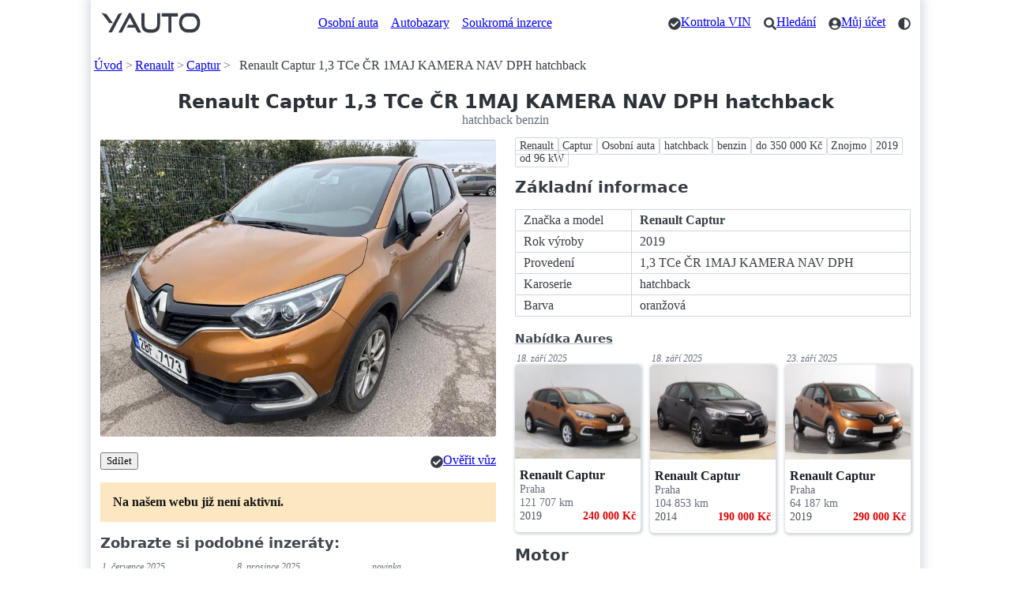

--- FILE ---
content_type: text/html; charset=utf-8
request_url: https://yauto.cz/renault/captur/13-tce-cr-1maj-kamera-nav-dph-hatchback-benzin-856153/
body_size: 11605
content:
<!DOCTYPE html><html lang="cs"><head><meta charset="UTF-8"><meta name="viewport" content="width=device-width, initial-scale=1"><meta name="color-scheme" content="light dark"/><title>Renault Captur 1,3 TCe ČR 1MAJ KAMERA NAV DPH hatchback - hatchback benzin</title><meta name="description" content="Renault Captur 1,3 TCe ČR 1MAJ KAMERA NAV DPH hatchback - Renault Captur Osobní auta hatchback benzin do 350 000 Kč Znojmo 2019 od 96 kW. Pravidelně servisováno.Koupeno nové v ČR 1.Majitel.Výbava EDICE LIMITED.Smluvní záruka…"><link rel="canonical" href="https://yauto.cz/renault/captur/13-tce-cr-1maj-kamera-nav-dph-hatchback-benzin-856153/"><meta property="og:url" content="https://yauto.cz/renault/captur/13-tce-cr-1maj-kamera-nav-dph-hatchback-benzin-856153/"/><meta property="og:title" content="Renault Captur 1,3 TCe ČR 1MAJ KAMERA NAV DPH hatchback - hatchback benzin"/><meta property="og:description" content="Renault Captur 1,3 TCe ČR 1MAJ KAMERA NAV DPH hatchback - Renault Captur Osobní auta hatchback benzin do 350 000 Kč Znojmo 2019 od 96 kW. Pravidelně servisováno.Koupeno nové v ČR 1.Majitel.Výbava EDICE LIMITED.Smluvní záruka…"/><meta property="og:type" content="website"/><meta property="og:locale" content="cs_CZ"/><meta property="og:site_name" content="YAUTO"/><meta property="og:image" content="https://s.yauto.cz/m/obrazky/rch/0023/renault-captur-L-856153-e9e8972fc4bdc4a0d7112f2c6b41b772.jpg"/><!--Icons from Font Awesome fontawesome.com/license/free Copyright 2024 Fonticons, Inc.--><link rel="stylesheet" href="https://s.yauto.cz/s/yauto/css2/base.css?v=2502"><style>
        .layout {
            display: grid;
            grid-template-areas:
            
                "image" "buttons" "notification" "tags" "property" "podobne";
            
        }

        @media screen and (min-width: 768px) {
            .layout {
                display: grid;
                grid-template-columns: 1fr 1fr;
                column-gap: 1.5em;
                grid-template-areas:
                        "image tags"
                        "image property"
                        "galery property"
                        "buttons property"
                        
                            "notification property"
                            "podobne property"
                        
                        ". property";
            }
        }

        

        #main-image img, #gallery img {
            border-radius: .15em;
            aspect-ratio: 4/3;
            object-fit: cover;
        }

        
    </style><script src="https://s.kurzy.cz/l/alia_consent.js?lmf=240124"></script><script>
            var pp_gemius_use_cmp = true;
            window['gtag_enable_tcf_support'] = true;

            let _colorMode = localStorage.getItem('colorMode');
            if (_colorMode) document.documentElement.dataset.theme = _colorMode;
            

            function is_mobile(a, b) {
                let c = RegExp("w3c |acs-|alav|alca|amoi|audi|avan|benq|bird|blac|blaz|brew|cell|cldc|cmd-|dang|doco|eric|hipt|inno|ipaq|java|jigs|kddi|keji|leno|lg-c|lg-d|lg-g|lge-|maui|maxo|midp|mits|mmef|mobi|mot-|moto|mwbp|nec-|newt|noki|xda|palm|pana|pant|phil|play|port|prox|qwap|sage|sams|sany|sch-|sec-|send|seri|sgh-|shar|sie-|siem|smal|smar|sony|sph-|symb|t-mo|teli|tim-|tosh|tsm-|upg1|upsi|vk-v|voda|wap-|wapa|wapi|wapp|wapr|webc|winw|xda-"),
                    d = RegExp("up.browser|up.link|mmp|symbian|smartphone|midp|wap|phone|windows ce|pda|mobile|mini|palm|netfront|opera mobi");
                return a && (a = a.toLowerCase(), b && (b = b.toLowerCase(), -1 < b.indexOf("application/vnd.wap.xhtml+xml")) || -1 < a.search(d) && 0 > a.indexOf("ipad") || 0 === a.search(c)) ? !0 : !1
            }

            var _flavour = is_mobile(navigator.userAgent) ? 'mobile' : 'full';
        </script><script>
                var alia_adv = {code: 'wYAutoAutaDetail', AdFormCat: '9', tree_code: 'wYAutoAutaDetail', flavour: _flavour, noview: '', lv: '1'};
                var alia_gAdServer = 'rs.kurzy.cz';
                var alia_gAdPosition = alia_adv.code;

                var alia_gAdvBulkTemplates = '______________';
                if (alia_adv.flavour == 'full') {
                    alia_adv.imm = '_ram_content_stickyright_doubleskylevy_rectangle_doublesky_bottom_stickyad_';
                    var alia_gAdvBulkPositions = '_ram_content_stickyright_doubleskylevy_rectangle_doublesky_bottom_stickyad_'
                    var alia_gAdvPriority = ''
                    var alia_gVersion = ''
                } else {
                    alia_adv.imm = '_mobill_mobilp_mobils_mobil1_mobil2_mobil3_mobil4_mobil5_mobil6_mobil7_mobil8_mobil9_';
                    var alia_gAdvBulkPositions = '_mobill_mobilp_mobils_mobil1_mobil2_mobil3_mobil4_mobil5_mobil6_mobil7_mobil8_mobil9_';
                    var alia_gAdvPriority = ''
                    var alia_gVersion = 'm'
                    var mobile_view = true
                }
                var alia_gCode = alia_adv.code;
                var alia_gLV = '1';
                var alia_gAdSpecialPosition = '';
            </script><script>
        alia_adv.price = 339000;
        alia_adv.platny = 0;
        var alia_adv_params = {'inzerat_platny': 0};

        
    </script><script src="//s.kurzy.cz/l/adv_async_consent.js?lfm=211224" async charset="windows-1250"></script><script async src='https://securepubads.g.doubleclick.net/tag/js/gpt.js'></script><script src="https://s.yauto.cz/s/yauto/js/a_consent.js?t=231206"></script><script defer src="https://s.yauto.cz/s/yauto/js2/base.min.js?202412"></script></head><body style="--yauto-img-placeholder: https://s.yauto.cz/s/yauto/img/misc/placeholder.png;"><div id="ram"><div id="adv_ram"></div><div id="ram_inner"><header class="container"><nav><ul><li><a href="/" title="YAUTO autobazar online, inzerce"><i class="logo"></i></a></li></ul><ul class="text-nav one-line"><li><a href="/osobni/">Osobní auta</a></li><li><a href="/autobazary/">Autobazary</a></li><li><a href="/soukroma-inzerce/">Soukromá inzerce</a></li></ul><ul class="icon-nav"><li><a href="/vin/kontrola-vin-kodu-zdarma/" class="icon" title="Kontrola VIN"><i class="check"></i><span>Kontrola VIN</span></a></li><li><a href="/hledani/" class="icon" title="Hledání"><i class="search"></i><span>Hledání</span></a></li><li><a href="/accounts/" class="icon" title="Můj účet"><i class="user"></i><span>Můj účet</span></a></li><li><span class="icon" style="cursor: pointer;" onclick="COLOR_THEME.toggle();" title="Přepnout tmavý / světlý režim"><i class="mode"></i></span></li></ul></nav><div id="adv_content"></div><!-- /16466452/mobil_yauto_leaderboard --><div id="adv_mobil_yauto_leaderboard"><div id='div-gpt-ad-1590054330776-0'><script>
                                if (!alia_gSeznamSession && alia_adv.flavour === 'mobile' && alia_adv.noview !== 'all' && alia_adv.noview.indexOf('mobill') < 0) {
                                    function doagainl() {
                                        if ("undefined" === typeof a_advs || "undefined" === typeof a_adv_done) {
                                            setTimeout(doagainl, 100);
                                            return false
                                        } else {
                                            var adv = 'mobil_yauto_leaderboard'
                                            if (a_advs.adv_bulk_script[adv] !== undefined && a_advs.adv_bulk_script[adv] !== '') {
                                                a_advs.c(adv, a_advs.adv_bulk_script[adv]);
                                                a_advs.im(adv, '', '', '', 'yes', '', false);
                                                a_advs.adv_scroll_visible[adv] = 10000
                                            } else {
                                                googletag.cmd.push(function () {
                                                    googletag.display('div-gpt-ad-1590054330776-0');
                                                })
                                            }
                                        }
                                    }

                                    doagainl()
                                }
                            </script></div></div><nav aria-label="breadcrumb"><ul class="one-line"><li><a href="/">Úvod</a></li><li><a href="/renault/">Renault</a></li><li><a href="/renault/captur/">Captur</a></li><li>Renault Captur 1,3 TCe ČR 1MAJ KAMERA NAV DPH hatchback</li></ul></nav></header><main class="container"><hgroup style="text-align: center;"><h1>Renault Captur 1,3 TCe ČR 1MAJ KAMERA NAV DPH hatchback</h1><p>hatchback benzin</p></hgroup><div class="layout"><div id="main-image" style="grid-area: image;"><img src="https://s.yauto.cz/m/obrazky/rch/0023/renault-captur-S-856153-e9e8972fc4bdc4a0d7112f2c6b41b772.jpg" srcset="https://s.yauto.cz/m/obrazky/rch/0023/renault-captur-S-856153-e9e8972fc4bdc4a0d7112f2c6b41b772.jpg 320w, https://s.yauto.cz/m/obrazky/rch/0023/renault-captur-M-856153-e9e8972fc4bdc4a0d7112f2c6b41b772.jpg 720w" sizes="(max-width: 768px) calc(100vw - 20px), calc((100vw - 10px - 1.5em) / 2)"  alt="Renault Captur 1,3 TCe ČR 1MAJ KAMERA NAV DPH hatchback" width="720" height="540"></div><div style="grid-area: buttons;"><nav><ul class="small-gap"><li><button class="secondary" data-modal="share-modal" title="Zobrazit možnosti sdílení">Sdílet</button></li></ul><ul><li><a role="button" href="/vin/cebia/AutoButton/?vin=VF1R8700562291941" target="_blank" rel="nofollow noopener"><span class="icon"><i class="check"></i>Ověřit&nbsp;vůz</span></a></li></ul></nav></div><mark style="grid-area: notification; padding: 1em; margin-bottom: 1em;"><b>Na našem webu již není aktivní.</b></mark><section style="grid-area: podobne;"><h3 style="margin-bottom: .5em;">Zobrazte si podobné inzeráty:</h3><ul class="dynamic-grid IOL is-simple"><li><time datetime="2025-07-01T18:21:39.300000+00:00">1. července 2025</time><a href="/renault/captur/10-tce-74kw-intens-hatchback-benzin-1142974/" title="Renault Captur 1,0 TCe 74kW Intens hatchback" data-adv="no"><img src="https://s.yauto.cz/m/obrazky/rch/0026/renault-captur-S-1142974-b3a6d5901ac822c5a29501dadbd310b6.jpg" alt="Renault Captur 1,0 TCe 74kW Intens hatchback" width="320" height="240"><div class="text"><div class="znacka one-line">Renault Captur</div><div class="okres one-line">Uherské Hradiště</div><div class="rok">2020</div><div class="tach">49 650&nbsp;km</div><div class="cena">359 900&nbsp;Kč</div></div></a></li><li><time datetime="2025-12-08T18:11:28.206666+00:00">8. prosince 2025</time><a href="/renault/captur/13-tce-navi-cr-1majitel-hatchback-benzin-1235780/" title="Renault Captur 1,3 TCe NAVI, ČR, 1.MAJITEL hatchback" data-adv="no"><img src="https://s.yauto.cz/m/obrazky/rch/0026/renault-captur-S-1235780-13b42319bc8720e9336aafcd2e69f152.jpg" alt="Renault Captur 1,3 TCe NAVI, ČR, 1.MAJITEL hatchback" width="320" height="240"><div class="text"><div class="znacka one-line">Renault Captur</div><div class="okres one-line">Praha</div><div class="rok">2020</div><div class="tach">36 600&nbsp;km</div><div class="cena">349 900&nbsp;Kč</div></div></a></li><li><time datetime="2026-01-21T19:59:00.786666+00:00">novinka</time><a href="/renault/captur/12-hatchback-benzin-1251530/" title="Renault Captur 1,2 hatchback" data-adv="no"><img src="https://s.yauto.cz/m/obrazky/rch/0026/renault-captur-S-1251530-ceeacde0b7ae1e01446ca697792ea667.jpg" alt="Renault Captur 1,2 hatchback" width="320" height="240"><div class="text"><div class="znacka one-line">Renault Captur</div><div class="okres one-line">Svitavy</div><div class="rok">2018</div><div class="tach">68 000&nbsp;km</div><div class="cena">269 000&nbsp;Kč</div></div></a></li><li><time datetime="2025-05-15T19:10:34.790000+00:00">15. května 2025</time><a href="/renault/captur/12tce-automat-klima-2-maj-hatchback-benzin-1113036/" title="Renault Captur 1.2TCe Automat, Klima, 2. maj. hatchback" data-adv="no"><img src="https://s.yauto.cz/m/obrazky/rch/0026/renault-captur-S-1113036-322df294ae490ca19d58bf046247a741.jpg" alt="Renault Captur 1.2TCe Automat, Klima, 2. maj. hatchback" width="320" height="240"><div class="text"><div class="znacka one-line">Renault Captur</div><div class="okres one-line">Mělník</div><div class="rok">2018</div><div class="tach">24 000&nbsp;km</div><div class="cena">390 000&nbsp;Kč</div></div></a></li><li><time datetime="2023-01-17T21:00:35.326666+00:00">17. ledna 2023</time><a href="/renault/captur/16-kombi-benzin-607193/" title="Renault Captur 1.3 TCe hatchback" data-adv="no"><img src="https://s.yauto.cz/m/obrazky/rch/0026/renault-captur-S-607193-31081c7e3fe9b4991a0c31f691dfa117.jpg" alt="Renault Captur 1.3 TCe hatchback" width="320" height="240"><div class="text"><div class="znacka one-line">Renault Captur</div><div class="okres one-line">Vsetín</div><div class="rok">2019</div><div class="tach">71 200&nbsp;km</div><div class="cena">289 900&nbsp;Kč</div></div></a></li><li><time datetime="2025-11-13T18:14:04.463333+00:00">13. listopadu 2025</time><a href="/renault/captur/10-tce90-equilibre-suv-benzin-1223190/" title="Renault Captur 1,0 TCe90  equilibre SUV" data-adv="no"><img src="https://s.yauto.cz/m/obrazky/rcs/0008/renault-captur-S-1223190-86657c8e68b1e9399498f2f58a9e9e3f.jpg" alt="Renault Captur 1,0 TCe90  equilibre SUV" width="320" height="240"><div class="text"><div class="znacka one-line">Renault Captur</div><div class="okres one-line">Jindřichův Hradec</div><div class="rok">2024</div><div class="tach">24 384&nbsp;km</div><div class="cena">419 900&nbsp;Kč</div></div></a></li><li><time datetime="2026-01-08T18:16:10.336666+00:00">tento měsíc</time><a href="/renault/captur/10-tce90-techno-suv-benzin-1246797/" title="Renault Captur 1,0 TCe90  Techno SUV" data-adv="no"><img src="https://s.yauto.cz/m/obrazky/rcs/0008/renault-captur-S-1246797-3646140424804083e839393c996a9e88.jpg" alt="Renault Captur 1,0 TCe90  Techno SUV" loading="lazy" width="320" height="240"><div class="text"><div class="znacka one-line">Renault Captur</div><div class="okres one-line">Jindřichův Hradec</div><div class="rok">2024</div><div class="tach">2 749&nbsp;km</div><div class="cena">499 900&nbsp;Kč</div></div></a></li><li><time datetime="2025-11-10T22:11:26.840000+00:00">10. listopadu 2025</time><a href="/renault/captur/10-tce-74kw-suv-benzin-1221103/" title="Renault Captur 1.0 TCe 74kW SUV" data-adv="no"><img src="https://s.yauto.cz/m/obrazky/rcs/0008/renault-captur-S-1221103-00279f1bab020e1dfa33c5a884c7d109.jpg" alt="Renault Captur 1.0 TCe 74kW SUV" loading="lazy" width="320" height="240"><div class="text"><div class="znacka one-line">Renault Captur</div><div class="okres one-line">Praha</div><div class="rok">2020</div><div class="tach">41 550&nbsp;km</div><div class="cena">340 000&nbsp;Kč</div></div></a></li><li><time datetime="2026-01-07T09:24:07.983333+00:00">tento měsíc</time><a href="/renault/captur/13-tce-103kw-suv-benzin-1246174/" title="Renault Captur 1.3 TCe 103kW SUV" data-adv="no"><img src="https://s.yauto.cz/m/obrazky/rcs/0008/renault-captur-S-1246174-0a19d867a4b765ec04c8262b26512003.jpg" alt="Renault Captur 1.3 TCe 103kW SUV" loading="lazy" width="320" height="240"><div class="text"><div class="znacka one-line">Renault Captur</div><div class="okres one-line">Praha</div><div class="rok">2021</div><div class="tach">77 224&nbsp;km</div><div class="cena">390 000&nbsp;Kč</div></div></a></li><li><time datetime="2026-01-14T21:54:37.730000+00:00">tento měsíc</time><a href="/renault/captur/12-tce-87kw-suv-benzin-1249024/" title="Renault Captur 1.2 TCe 87kW SUV" data-adv="no"><img src="https://s.yauto.cz/m/obrazky/rcs/0008/renault-captur-S-1249024-cc323f2be4363b77d1e20d839832ed5e.jpg" alt="Renault Captur 1.2 TCe 87kW SUV" loading="lazy" width="320" height="240"><div class="text"><div class="znacka one-line">Renault Captur</div><div class="okres one-line">Praha</div><div class="rok">2013</div><div class="tach">120 957&nbsp;km</div><div class="cena">170 000&nbsp;Kč</div></div></a></li><li><time datetime="2026-01-15T03:08:11.110000+00:00">tento měsíc</time><a href="/renault/captur/13-tce-mhev-103kw-suv-benzin-1249045/" title="Renault Captur 1.3 TCe MHEV 103kW SUV" data-adv="no"><img src="https://s.yauto.cz/m/obrazky/rcs/0008/renault-captur-S-1249045-b2378060cd9f24f506dd6e93a48b74f9.jpg" alt="Renault Captur 1.3 TCe MHEV 103kW SUV" loading="lazy" width="320" height="240"><div class="text"><div class="znacka one-line">Renault Captur</div><div class="okres one-line">Praha</div><div class="rok">2024</div><div class="tach">10 664&nbsp;km</div><div class="cena">520 000&nbsp;Kč</div></div></a></li><li><time datetime="2025-12-18T04:03:57.866666+00:00">před měsícem</time><a href="/renault/captur/09-tce-66kw-suv-benzin-1240935/" title="Renault Captur 0.9 TCe 66kW SUV" data-adv="no"><img src="https://s.yauto.cz/m/obrazky/rcs/0008/renault-captur-S-1240935-8dce3c02485da14ea5931ec4b1729935.jpg" alt="Renault Captur 0.9 TCe 66kW SUV" loading="lazy" width="320" height="240"><div class="text"><div class="znacka one-line">Renault Captur</div><div class="okres one-line">Praha</div><div class="rok">2018</div><div class="tach">88 721&nbsp;km</div><div class="cena">220 000&nbsp;Kč</div></div></a></li></ul><div style="text-align: right;"><a href="/renault/captur/" class="rarr">Více vozů Renault Captur </a></div></section><nav style="grid-area: tags;"><ul class="tags"><li><a href="/renault/" title="Renault">Renault</a></li><li><a href="/renault/captur/" title="Captur">Captur</a></li><li><a href="/renault/captur/osobni/" title="Osobní auta">Osobní auta</a></li><li><a href="/renault/captur/osobni/hatchback/" title="hatchback">hatchback</a></li><li><a href="/renault/captur/osobni/hatchback/benzin/" title="benzin">benzin</a></li><li><a href="/renault/captur/osobni/hatchback/benzin/do-350000kc/" title="do 350 000 Kč">do 350 000 Kč</a></li><li><a href="/renault/captur/osobni/hatchback/benzin/do-350000kc/znojmo/" title="Znojmo">Znojmo</a></li><li><a href="/renault/captur/osobni/hatchback/benzin/do-350000kc/znojmo/2019/" title="2019">2019</a></li><li><a href="/renault/captur/osobni/hatchback/benzin/do-350000kc/znojmo/2019/96kw/" title="od 96 kW">od 96 kW</a></li></ul></nav><div style="grid-area: property;margin-bottom: 2em;"><h2>Základní informace</h2><table><tr><td>Značka a model</td><td><strong>Renault Captur</strong></td></tr><tr><td>Rok výroby</td><td>2019</td></tr><tr><td>Provedení</td><td>1,3 TCe ČR 1MAJ KAMERA NAV DPH</td></tr><tr><td>Karoserie</td><td>hatchback</td></tr><tr><td>Barva</td><td>oranžová</td></tr></table><div id="extra-inzeraty"><h3 style="margin-bottom:.25em;"><a id="aures-header" style="font-size: .85em; text-decoration: underline dotted 1px; text-decoration-color: var(--p-secondary-underline); color: inherit;" href="https://www.aaaauto.cz/ojete-vozy/?utm_source=yauto.cz&utm_medium=banner&utm_campaign=karta-nabidka&utm_term=karta-nabidka&utm_content=karta-nabidka&bsw=251" rel="nofollow noopener" target="_blank">Nabídka Aures</a></h3><ul class="dynamic-grid IOL is-simple"><li><time datetime="2025-09-17T22:29:21.473333+00:00">18. září 2025</time><a href="/renault/captur/13-tce-96kw-suv-benzin-1190282/" title="Renault Captur 1.3 TCe 96kW SUV" data-adv="no"><img src="https://s.yauto.cz/m/obrazky/rcs/0008/renault-captur-S-1190282-3c5baf36a9c70534255168fa707a1e7f.jpg" alt="Renault Captur 1.3 TCe 96kW SUV" loading="lazy" width="320" height="240"><div class="text"><div class="znacka one-line">Renault Captur</div><div class="okres one-line">Praha</div><div class="rok">2019</div><div class="tach">121 707&nbsp;km</div><div class="cena">240 000&nbsp;Kč</div></div></a></li><li><time datetime="2025-09-18T09:43:44.596666+00:00">18. září 2025</time><a href="/renault/captur/12-tce-88kw-suv-benzin-1190497/" title="Renault Captur 1.2 TCe 88kW SUV" data-adv="no"><img src="https://s.yauto.cz/m/obrazky/rcs/0008/renault-captur-S-1190497-87ae372f4b3e05f4741e9d73639c5174.jpg" alt="Renault Captur 1.2 TCe 88kW SUV" loading="lazy" width="320" height="240"><div class="text"><div class="znacka one-line">Renault Captur</div><div class="okres one-line">Praha</div><div class="rok">2014</div><div class="tach">104 853&nbsp;km</div><div class="cena">190 000&nbsp;Kč</div></div></a></li><li><time datetime="2025-09-23T15:21:26.083333+00:00">23. září 2025</time><a href="/renault/captur/13-tce-110kw-suv-benzin-1192824/" title="Renault Captur 1.3 TCe 110kW SUV" data-adv="no"><img src="https://s.yauto.cz/m/obrazky/rcs/0008/renault-captur-S-1192824-dfea9531d08f7f62766c5972565a4b1b.jpg" alt="Renault Captur 1.3 TCe 110kW SUV" loading="lazy" width="320" height="240"><div class="text"><div class="znacka one-line">Renault Captur</div><div class="okres one-line">Praha</div><div class="rok">2019</div><div class="tach">64 187&nbsp;km</div><div class="cena">290 000&nbsp;Kč</div></div></a></li></ul></div><script type="module">let e="https://rsc.kurzy.cz/",t="/2987/13458/3217/9571/",o={full:"/2987/13454/3217/9564/",mobile:"/3177/13455/3217/9565/"}[_flavour];fetch(e+"p"+t,{mode:"no-cors"}),fetch(e+"p"+o,{mode:"no-cors"}),document.querySelectorAll("#extra-inzeraty a").forEach((r=>{r.addEventListener("click",(l=>{l.preventDefault();let n="aures-header"===r.id;fetch(e+"c"+(n?t:o),{mode:"no-cors"}).finally((()=>{n?window.open(r.href,"_blank"):window.location.href=r.href}))}))}));let r=document.querySelector("#extra-inzeraty .IOL"),l=r.children;if(l[2]){function n(){let e=l[0].offsetTop!==l[2].offsetTop;l[2].style.maxHeight=e?0:"",l[2].style.overflow=e?"hidden":""}r.style.rowGap=0,n(),window.addEventListener("resize",n)}</script><div id="adv_rectangle"></div><h2>Motor</h2><table><tr><td>Palivo</td><td>benzin</td></tr><tr><td>Objem motoru</td><td>1 332 ccm</td></tr><tr><td>Výkon motoru</td><td>96 kW</td></tr><tr><td>Spotřeba</td><td>5,8 l / 100 km</td></tr><tr><td>Převodovka</td><td>manuální</td></tr></table><hgroup><h2>Prověřit historii vozu</h2><p>Získejte lepší cenu pro ověření přes tyto odkazy</p></hgroup><nav><ul class="small-gap" style="--p-nav-element-spacing-vertical: 0;"><li><a role="button" class="secondary outline shadow" target="_blank" rel="nofollow noopener" href="/vin/cebia/Auto/?vin=VF1R8700562291941" title="Prověřit vůz VF1R8700562291941 pomocí služby Cebia"><img class="external-logo" src="https://s.yauto.cz/s/vin/externi-loga/cebia_logo.svg" alt="Logo společnosti Cebia" width="358" height="109" style="max-width: 70px; position: relative; top: -2px;"></a></li><li><a role="button" class="secondary outline shadow" target="_blank" rel="nofollow noopener" href="/vin/carvertical/Auto/?vin=VF1R8700562291941" title="Prověření vozu VF1R8700562291941 pomocí carVertical"><img class="external-logo" src="https://s.yauto.cz/s/vin/externi-loga/carvertical_logo.svg" alt="Logo společnosti carVertical" width="300" height="42" style="max-width: 135px; position: relative; top: -3px;"></a></li></ul></nav><h2>Další informace</h2><table><tr><td>Stát původu</td><td>ČR</td></tr><tr><td>V provozu od</td><td>březen 2019</td></tr><tr><td>Počet míst</td><td>5</td></tr><tr><td>Počet dveří</td><td>5</td></tr></table><div><small>Zdroj: Autocaris, Teas</small></div><h2>Vybavení</h2><nav><ul class="tags" style="margin-bottom: 0;"><li><span>4x airbag</span></li><li><span>6 rychlostních stupňů</span></li><li><span>ABS</span></li><li><span>asistent rozjezdu do kopce (HSA)</span></li><li><span>aut. aktivace výstražných světlometů</span></li><li><span>aut. klimatizace</span></li><li><span>AUX</span></li><li><span>bezklíčové odemykání</span></li><li><span>bezklíčové startování</span></li><li><span>bluetooth</span></li><li><span>CD přehrávač</span></li><li><span>centrál dálkový</span></li><li><span>deaktivace airbagu spolujezdce</span></li><li><span>dělená zadní sedadla</span></li><li><span>denní svícení</span></li></ul></nav><details class="shrinked"><summary>Více vybavení (+34)</summary><nav><ul class="tags"><li><span>dvouzónová klimatizace</span></li><li><span>el. okna</span></li><li><span>el. sklopná zrcátka</span></li><li><span>el. zrcátka</span></li><li><span>hands free</span></li><li><span>imobilizér</span></li><li><span>isofix</span></li><li><span>klimatizovaná přihrádka</span></li><li><span>LED denní svícení</span></li><li><span>manuální převodovka</span></li><li><span>mlhovky</span></li><li><span>multifunkční volant</span></li><li><span>nastavitelný volant</span></li><li><span>palubní počítač</span></li><li><span>parkovací kamera</span></li><li><span>parkovací senzory zadní</span></li><li><span>plní &#x27;EURO VI&#x27;</span></li><li><span>posilovač řízení</span></li><li><span>protiprokluzový systém kol (ASR)</span></li><li><span>přední světla LED</span></li><li><span>satelitní navigace</span></li><li><span>senzor opotřebení brzdových destiček</span></li><li><span>senzor stěračů</span></li><li><span>senzor světel</span></li><li><span>senzor tlaku v pneumatikách</span></li><li><span>stabilizace podvozku (ESP)</span></li><li><span>startování tlačítkem</span></li><li><span>tempomat</span></li><li><span>tónovaná skla</span></li><li><span>USB</span></li><li><span>venkovní teploměr</span></li><li><span>vyhřívaná zrcátka</span></li><li><span>výškově nastavitelné sedadlo řidiče</span></li><li><span>zatmavená zadní skla</span></li></ul></nav></details></div></div><h2>Další vozy Renault Captur</h2><nav><ul class="tags"><li><a href="/renault/">Renault</a></li><li><a href="/renault/captur/">Captur</a></li><li><a href="/renault/captur/osobni/">Osobní auta</a></li><li><a href="/renault/captur/hatchback/">hatchback</a></li><li><a href="/renault/captur/benzin/">benzin</a></li><li><a href="/renault/captur/do-350000kc/">do 350 000 Kč</a></li><li><a href="/renault/captur/znojmo/">Znojmo</a></li><li><a href="/renault/captur/2019/">2019</a></li><li><a href="/renault/captur/96kw/">od 96 kW</a></li><li><a href="/renault/captur/?stav=ojete">Ojeté</a></li><li><a href="/renault/captur/?tachometr=80000">do 80 000 km</a></li><li><a href="/renault/captur/?objem_motoru=1200">od 1 200 ccm</a></li><li><a href="/renault/captur/?prevodovka=manualni">manuální převodovka</a></li><li><a href="/renault/captur/?pocet_dveri=5">dveře: 5</a></li><li><a href="/renault/captur/?pocet_mist=5">místa: 5</a></li><li><a href="/renault/captur/?barva=oranzova">oranžová</a></li><li><a href="/renault/captur/?servisni_knizka=1">Servisní knížka</a></li></ul></nav><h2>Zařazení inzerátu</h2><nav><ul class="tags"><li><a href="/renault/">Renault</a></li><li><a href="/renault/captur/">Captur</a></li><li><a href="/osobni/">Osobní auta</a></li><li><a href="/hatchback/">hatchback</a></li><li><a href="/benzin/">benzin</a></li><li><a href="/do-350000kc/">do 350 000 Kč</a></li><li><a href="/znojmo/">Znojmo</a></li><li><a href="/2019/">2019</a></li><li><a href="/96kw/">od 96 kW</a></li></ul></nav><dialog id="share-modal"><article style="max-width: 800px;"><header><button aria-label="Zavřít" rel="prev"></button><hgroup><h2>Sdílet stránku</h2><p>Renault Captur 1,3 TCe ČR 1MAJ KAMERA NAV DPH hatchback - hatchback benzin</p></hgroup></header><input type="url" readonly value="https://yauto.cz/renault/captur/13-tce-cr-1maj-kamera-nav-dph-hatchback-benzin-856153/" aria-label="URL adresa stránky"><nav><ul class="small-gap"><li><a target="_blank" href="https://www.facebook.com/sharer/sharer.php?u=https://yauto.cz/renault/captur/13-tce-cr-1maj-kamera-nav-dph-hatchback-benzin-856153/" role="button">Facebook</a></li><li><a target="_blank" href="https://twitter.com/intent/tweet?url=https://yauto.cz/renault/captur/13-tce-cr-1maj-kamera-nav-dph-hatchback-benzin-856153/" role="button">Twitter</a></li><li><a target="_blank" href="https://www.linkedin.com/sharing/share-offsite/?url=https://yauto.cz/renault/captur/13-tce-cr-1maj-kamera-nav-dph-hatchback-benzin-856153/" role="button">Linkedin</a></li></ul><ul class="small-gap"><li><button onclick="copyUrl(this);" title="Kopírovat URL adresu pro sdílení">Kopírovat URL</button></li><li><a href="mailto:?subject=Renault Captur 1,3 TCe ČR 1MAJ KAMERA NAV DPH hatchback - hatchback benzin | YAUTO.cz&body=Renault Captur 1,3 TCe ČR 1MAJ KAMERA NAV DPH hatchback - hatchback benzin%0D%0Ahttps://yauto.cz/renault/captur/13-tce-cr-1maj-kamera-nav-dph-hatchback-benzin-856153/%0D%0A" title="Odeslat tuto stránku e-mailem" role="button">Poslat Emailem</a></li></ul></nav></article></dialog><script>
    function copyUrl(btn) {
        let input = document.querySelector('#share-modal input');
        navigator.clipboard.writeText(input.value);
        btn.innerHTML = 'Zkopírováno';
        setTimeout(function () {
            btn.textContent = 'Kopírovat URL';
        }, 3000);
    }
</script><div id="adv_bottom"></div><!-- /16466452/mobil_yauto_paticka --><div id="adv_mobil_yauto_paticka"><script>
                            if (!alia_gSeznamSession && alia_adv.flavour === 'mobile' && alia_adv.noview !== 'all' && alia_adv.noview.indexOf('mobilp') < 0) {
                                function doagainp() {
                                    if ("undefined" === typeof a_advs || "undefined" === typeof a_adv_done) {
                                        setTimeout(doagainp, 100);
                                        return false
                                    } else {
                                        var adv = 'mobil_yauto_paticka'
                                        if (a_advs.adv_bulk_script[adv] !== undefined && a_advs.adv_bulk_script[adv] !== '') {
                                            a_advs.c(adv, a_advs.adv_bulk_script[adv]);
                                            a_advs.im(adv, '', '', '', 'yes', '', false);
                                            a_advs.adv_scroll_visible[adv] = 10000
                                        } else {
                                            a_advs.cgs('mobil_yauto_paticka', '/16466452/mobil_yauto_paticka', '[[1, 1], [320, 50], [336, 280], [250, 250], [300, 250], [300, 100], [200, 200], [300, 75], [320, 100], [216, 54], [234, 60], [300, 300], [240, 400], [300, 600], [216, 36], [300, 50], [320, 480]]', 'div-gpt-ad-1590397350523-0', 'mobil_yauto_paticka', 0)
                                        }
                                    }
                                }

                                doagainp();
                            }
                        </script></div></main><footer class="container" style="margin-bottom: 0; padding-bottom: 4em;"><hr class="spaced"><section><a href="/" title="YAUTO autobazar online, inzerce"><i class="logo" style="filter: grayscale(100%);"></i></a></section><p>&copy; 2020 - 2026 YAUTO.cz</p><div class="dynamic-grid"><aside><nav><ul><li><a href="/ochrana-osobnich-udaju/">Ochrana osobních údajů</a></li><li><a href="/podminky-registrace/" title="Podmínky použití pro registrované uživatele">Podmínky pro registrované</a></li><li><a href="/cookies/">Cookies</a></li><li><a href="/kontakt/">Kontakt</a></li><li><a href="https://www.kurzy.cz/reklama/kontakty-reklama/" target="_blank">Reklama</a></li></ul></nav></aside><aside><nav><ul><li><a href="/autobazary/" title="Seznam autobazarů a prodejců aut">Autobazary</a></li><li><a href="/soukroma-inzerce/">Soukromá inzerce</a></li><li><a href="/prodat-auto/" title="Jak prodat auto">Prodat auto</a></li><li><a href="/hledani/" title="Vyhledávání na webu YAUTO.cz">Hledání</a></li><li><a href="/rss/" title="RSS feed">RSS</a></li></ul></nav></aside><aside><nav><ul><li><a href="https://kontrola-auta.cz/" target="_blank">Kontrola Auta 🆕</a></li><li><a href="https://play.google.com/store/apps/details?id=cz.yauto.mojeauto" target="_blank">Aplikace Moje Auto</a></li><li><a href="/vin/kontrola-vin-kodu-zdarma/">Kontrola VIN zdarma</a></li><li><a href="/vin/">Vše o VIN kódu auta</a></li><li><a href="/zpravy/">Zprávy Auto Moto</a></li><li><a href="https://www.kurzy.cz/tuv-testy-spolehlivosti-automobilu/" target="_blank">Spolehlivost aut</a></li></ul></nav></aside><aside><nav><ul><li>Sledujte YAUTO.cz na sítích</li><li><a href="https://www.instagram.com/yauto.cz/" target="_blank" rel="nofollow noopener" title="YAUTO.cz na Instagramu">Instagram</a></li><li><a href="https://www.facebook.com/yauto.cz/" target="_blank" rel="nofollow noopener" title="YAUTO.cz na Facebooku">Facebook</a></li></ul></nav></aside></div></footer></div><div id="adv_doubleskylevy"></div><div id="adv_stickyright"></div><div id="adv_mobil_yauto_sticky"></div><div id="adv_stickyad"></div><img src="https://toplist.cz/dot.asp?id=178133" alt="" width="1" height="1"/></div><script id="schema-856153" type="application/ld+json">{"@context": "http://schema.org/", "@type": "Vehicle", "name": "Renault Captur 1,3 TCe \u010cR 1MAJ KAMERA NAV DPH hatchback", "image": "https://s.yauto.cz/m/obrazky/rch/0023/renault-captur-L-856153-e9e8972fc4bdc4a0d7112f2c6b41b772.jpg", "brand": {"@type": "Brand", "name": "Renault"}, "model": "Captur", "bodyType": "hatchback", "vehicleConfiguration": "1,3 TCe \u010cR 1MAJ KAMERA NAV DPH", "vehicleIdentificationNumber": "VF1R8700562291941", "vehicleEngine": {"enginePower": {"@type": "QuantitativeValue", "value": 96, "unitCode": "KWT"}, "engineDisplacement": {"@type": "QuantitativeValue", "value": 1332, "unitCode": "CMQ"}, "fuelType": "benzin", "@type": "EngineSpecification"}, "mileageFromOdometer": {"@type": "QuantitativeValue", "value": 54000, "unitCode": "KMT"}, "fuelConsumption": {"@type": "QuantitativeValue", "value": 5.8, "unitText": "L/100 km"}, "payload": {"@type": "QuantitativeValue", "value": 0, "unitCode": "KGM"}, "category": "Osobn\u00ed", "color": "oran\u017eov\u00e1", "numberOfDoors": 5, "seatingCapacity": 5, "description": "Renault Captur 1,3 TCe \u010cR 1MAJ KAMERA NAV DPH hatchback - Renault Captur Osobn\u00ed auta hatchback benzin do 350 000 K\u010d Znojmo 2019 od 96 kW. Pravideln\u011b servisov\u00e1no.Koupeno nov\u00e9 v \u010cR 1.Majitel.V\u00fdbava EDICE LIMITED.Smluvn\u00ed z\u00e1ruka\u2026", "offers": {"@type": "Offer", "priceCurrency": "CZK", "price": 339000, "availability": "https://schema.org/SoldOut"}}</script></body></html>

--- FILE ---
content_type: text/html; charset=utf-8
request_url: https://www.google.com/recaptcha/api2/aframe
body_size: 265
content:
<!DOCTYPE HTML><html><head><meta http-equiv="content-type" content="text/html; charset=UTF-8"></head><body><script nonce="Ks4kFe_8rcciPM2wISuqsw">/** Anti-fraud and anti-abuse applications only. See google.com/recaptcha */ try{var clients={'sodar':'https://pagead2.googlesyndication.com/pagead/sodar?'};window.addEventListener("message",function(a){try{if(a.source===window.parent){var b=JSON.parse(a.data);var c=clients[b['id']];if(c){var d=document.createElement('img');d.src=c+b['params']+'&rc='+(localStorage.getItem("rc::a")?sessionStorage.getItem("rc::b"):"");window.document.body.appendChild(d);sessionStorage.setItem("rc::e",parseInt(sessionStorage.getItem("rc::e")||0)+1);localStorage.setItem("rc::h",'1769144696070');}}}catch(b){}});window.parent.postMessage("_grecaptcha_ready", "*");}catch(b){}</script></body></html>

--- FILE ---
content_type: application/javascript; charset=utf-8
request_url: https://fundingchoicesmessages.google.com/f/AGSKWxWxpFo2j_kPIjFsPePlWtSpcbs1HnFoC9sdXaIHp4A2oe0TbnetxH5AG3JaWmoTAetxFzzoR95QXEzPQnbRA-k1UgwvV9OrYxc8vx9G2iKKn9ofTSnovFX66HDSF1bUP57J0SyOTdzFK1QN68wi4FPDUT-lKG8Mw5tDK-wYicZXat248FcyLRj515gc/_/ads/tr_.nz/ads//kaksvpopup./xml/ads_/css/ad-
body_size: -1289
content:
window['f82ca8bd-bfd8-4de8-992c-08a2ed8d7b54'] = true;